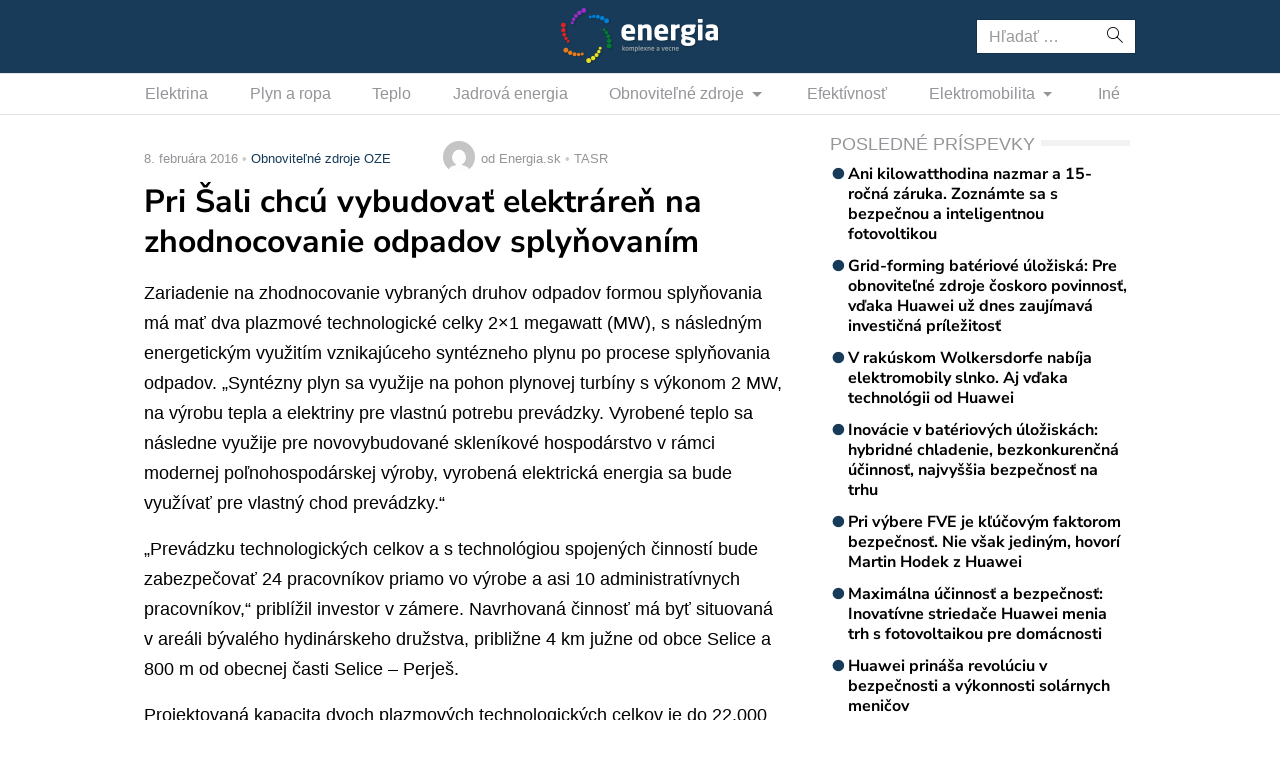

--- FILE ---
content_type: text/html; charset=utf-8
request_url: https://www.google.com/recaptcha/api2/aframe
body_size: 268
content:
<!DOCTYPE HTML><html><head><meta http-equiv="content-type" content="text/html; charset=UTF-8"></head><body><script nonce="0JC6ikkLb5IH49NxNmTi9Q">/** Anti-fraud and anti-abuse applications only. See google.com/recaptcha */ try{var clients={'sodar':'https://pagead2.googlesyndication.com/pagead/sodar?'};window.addEventListener("message",function(a){try{if(a.source===window.parent){var b=JSON.parse(a.data);var c=clients[b['id']];if(c){var d=document.createElement('img');d.src=c+b['params']+'&rc='+(localStorage.getItem("rc::a")?sessionStorage.getItem("rc::b"):"");window.document.body.appendChild(d);sessionStorage.setItem("rc::e",parseInt(sessionStorage.getItem("rc::e")||0)+1);localStorage.setItem("rc::h",'1769169065726');}}}catch(b){}});window.parent.postMessage("_grecaptcha_ready", "*");}catch(b){}</script></body></html>

--- FILE ---
content_type: application/javascript; charset=utf-8
request_url: https://fundingchoicesmessages.google.com/f/AGSKWxUL5v1Humgx1ZSZMZHU1j1t10Y4MGBNZ1Y3IpJiXDnybhGLMm-p2h_scPHm9wUqxFU9Xma_72l3ONCOtD5Z9IBQ3qc9fYQzcweoPBWIryMcA4ezEER6y2OTb5vnMQMAmX_d5pYx8b2yZEGN2L9XGuDKqMPbms39b0-c7MsS_5ryrwc2fVx85W7e5Ymp/_/rectangle_advertorials__pop_ad./ad-right2./maxi_ad./sidelinead.
body_size: -1288
content:
window['7cebe9dd-2a67-469f-8f2d-7a66941918ea'] = true;